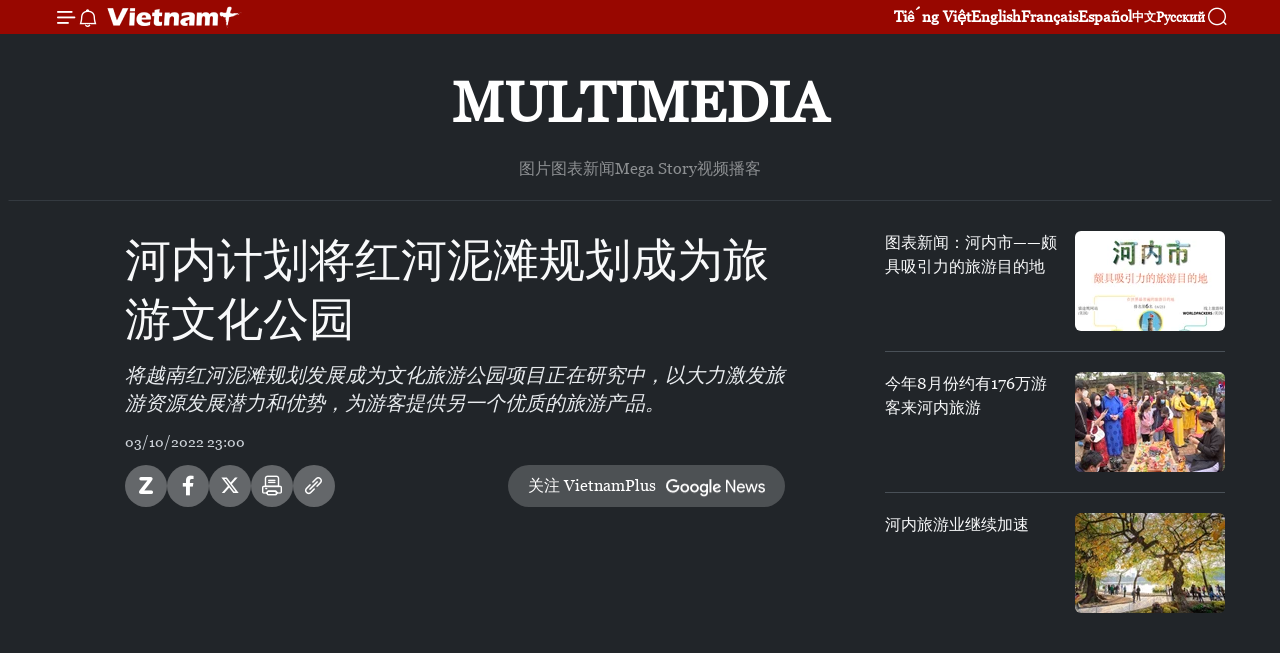

--- FILE ---
content_type: text/html;charset=utf-8
request_url: https://zh.vietnamplus.vn/article-post174945.vnp
body_size: 17610
content:
<!DOCTYPE html> <html lang="zh" class="cn"> <head> <title>河内计划将红河泥滩规划成为旅游文化公园 | Vietnam+ (VietnamPlus)</title> <meta name="description" content="将越南红河泥滩规划发展成为文化旅游公园项目正在研究中，以大力激发旅游资源发展潜力和优势，为游客提供另一个优质的旅游产品。"/> <meta name="keywords" content="河内, 旅游文化公园"/> <meta name="news_keywords" content="河内, 旅游文化公园"/> <meta http-equiv="Content-Type" content="text/html; charset=utf-8" /> <meta http-equiv="X-UA-Compatible" content="IE=edge"/> <meta http-equiv="refresh" content="1800" /> <meta name="revisit-after" content="1 days" /> <meta name="viewport" content="width=device-width, initial-scale=1"> <meta http-equiv="content-language" content="vi" /> <meta name="format-detection" content="telephone=no"/> <meta name="format-detection" content="address=no"/> <meta name="apple-mobile-web-app-capable" content="yes"> <meta name="apple-mobile-web-app-status-bar-style" content="black"> <meta name="apple-mobile-web-app-title" content="Vietnam+ (VietnamPlus)"/> <meta name="referrer" content="no-referrer-when-downgrade"/> <link rel="shortcut icon" href="https://media.vietnamplus.vn/assets/web/styles/img/favicon.ico" type="image/x-icon" /> <link rel="preconnect" href="https://media.vietnamplus.vn"/> <link rel="dns-prefetch" href="https://media.vietnamplus.vn"/> <link rel="preconnect" href="//www.google-analytics.com" /> <link rel="preconnect" href="//www.googletagmanager.com" /> <link rel="preconnect" href="//stc.za.zaloapp.com" /> <link rel="preconnect" href="//fonts.googleapis.com" /> <link rel="preconnect" href="//pagead2.googlesyndication.com"/> <link rel="preconnect" href="//tpc.googlesyndication.com"/> <link rel="preconnect" href="//securepubads.g.doubleclick.net"/> <link rel="preconnect" href="//accounts.google.com"/> <link rel="preconnect" href="//adservice.google.com"/> <link rel="preconnect" href="//adservice.google.com.vn"/> <link rel="preconnect" href="//www.googletagservices.com"/> <link rel="preconnect" href="//partner.googleadservices.com"/> <link rel="preconnect" href="//tpc.googlesyndication.com"/> <link rel="preconnect" href="//za.zdn.vn"/> <link rel="preconnect" href="//sp.zalo.me"/> <link rel="preconnect" href="//connect.facebook.net"/> <link rel="preconnect" href="//www.facebook.com"/> <link rel="dns-prefetch" href="//www.google-analytics.com" /> <link rel="dns-prefetch" href="//www.googletagmanager.com" /> <link rel="dns-prefetch" href="//stc.za.zaloapp.com" /> <link rel="dns-prefetch" href="//fonts.googleapis.com" /> <link rel="dns-prefetch" href="//pagead2.googlesyndication.com"/> <link rel="dns-prefetch" href="//tpc.googlesyndication.com"/> <link rel="dns-prefetch" href="//securepubads.g.doubleclick.net"/> <link rel="dns-prefetch" href="//accounts.google.com"/> <link rel="dns-prefetch" href="//adservice.google.com"/> <link rel="dns-prefetch" href="//adservice.google.com.vn"/> <link rel="dns-prefetch" href="//www.googletagservices.com"/> <link rel="dns-prefetch" href="//partner.googleadservices.com"/> <link rel="dns-prefetch" href="//tpc.googlesyndication.com"/> <link rel="dns-prefetch" href="//za.zdn.vn"/> <link rel="dns-prefetch" href="//sp.zalo.me"/> <link rel="dns-prefetch" href="//connect.facebook.net"/> <link rel="dns-prefetch" href="//www.facebook.com"/> <link rel="dns-prefetch" href="//graph.facebook.com"/> <link rel="dns-prefetch" href="//static.xx.fbcdn.net"/> <link rel="dns-prefetch" href="//staticxx.facebook.com"/> <script> var cmsConfig = { domainDesktop: 'https://zh.vietnamplus.vn', domainMobile: 'https://zh.vietnamplus.vn', domainApi: 'https://zh-api.vietnamplus.vn', domainStatic: 'https://media.vietnamplus.vn', domainLog: 'https://zh-log.vietnamplus.vn', googleAnalytics: 'G\-6R6V6RSN83', siteId: 0, pageType: 1, objectId: 174945, adsZone: 383, allowAds: true, adsLazy: true, antiAdblock: true, }; if (window.location.protocol !== 'https:' && window.location.hostname.indexOf('vietnamplus.vn') !== -1) { window.location = 'https://' + window.location.hostname + window.location.pathname + window.location.hash; } var USER_AGENT=window.navigator&&(window.navigator.userAgent||window.navigator.vendor)||window.opera||"",IS_MOBILE=/Android|webOS|iPhone|iPod|BlackBerry|Windows Phone|IEMobile|Mobile Safari|Opera Mini/i.test(USER_AGENT),IS_REDIRECT=!1;function setCookie(e,o,i){var n=new Date,i=(n.setTime(n.getTime()+24*i*60*60*1e3),"expires="+n.toUTCString());document.cookie=e+"="+o+"; "+i+";path=/;"}function getCookie(e){var o=document.cookie.indexOf(e+"="),i=o+e.length+1;return!o&&e!==document.cookie.substring(0,e.length)||-1===o?null:(-1===(e=document.cookie.indexOf(";",i))&&(e=document.cookie.length),unescape(document.cookie.substring(i,e)))}IS_MOBILE&&getCookie("isDesktop")&&(setCookie("isDesktop",1,-1),window.location=window.location.pathname.replace(".amp", ".vnp")+window.location.search,IS_REDIRECT=!0); </script> <script> if(USER_AGENT && USER_AGENT.indexOf("facebot") <= 0 && USER_AGENT.indexOf("facebookexternalhit") <= 0) { var query = ''; var hash = ''; if (window.location.search) query = window.location.search; if (window.location.hash) hash = window.location.hash; var canonicalUrl = 'https://zh.vietnamplus.vn/article-post174945.vnp' + query + hash ; var curUrl = decodeURIComponent(window.location.href); if(!location.port && canonicalUrl.startsWith("http") && curUrl != canonicalUrl){ window.location.replace(canonicalUrl); } } </script> <meta property="fb:pages" content="120834779440" /> <meta property="fb:app_id" content="1960985707489919" /> <meta name="author" content="Vietnam+ (VietnamPlus)" /> <meta name="copyright" content="Copyright © 2026 by Vietnam+ (VietnamPlus)" /> <meta name="RATING" content="GENERAL" /> <meta name="GENERATOR" content="Vietnam+ (VietnamPlus)" /> <meta content="Vietnam+ (VietnamPlus)" itemprop="sourceOrganization" name="source"/> <meta content="news" itemprop="genre" name="medium"/> <meta name="robots" content="noarchive, max-image-preview:large, index, follow" /> <meta name="GOOGLEBOT" content="noarchive, max-image-preview:large, index, follow" /> <link rel="canonical" href="https://zh.vietnamplus.vn/article-post174945.vnp" /> <meta property="og:site_name" content="Vietnam+ (VietnamPlus)"/> <meta property="og:rich_attachment" content="true"/> <meta property="og:type" content="article"/> <meta property="og:url" content="https://zh.vietnamplus.vn/article-post174945.vnp"/> <meta property="og:image" content="https://mediazh.vietnamplus.vn/images/d64b6dba57756e92a2c312b3d69010b7d0521f339c7b57b32a843ef54ee181db6833bf6e471fb628548e6c274fdbb182fa8ce6b33c8fa87fa12577e85281c3646f0b1f9d0c3b36b50281dbe011414f4d42769e84df4266be418243d3c86659c1/quy_hoach_ha_noi_mpgsnapshot00_54_363.jpg"/> <meta property="og:image:width" content="1200"/> <meta property="og:image:height" content="630"/> <meta property="og:title" content="河内计划将红河泥滩规划成为旅游文化公园"/> <meta property="og:description" content="将越南红河泥滩规划发展成为文化旅游公园项目正在研究中，以大力激发旅游资源发展潜力和优势，为游客提供另一个优质的旅游产品。"/> <meta name="twitter:card" value="summary"/> <meta name="twitter:url" content="https://zh.vietnamplus.vn/article-post174945.vnp"/> <meta name="twitter:title" content="河内计划将红河泥滩规划成为旅游文化公园"/> <meta name="twitter:description" content="将越南红河泥滩规划发展成为文化旅游公园项目正在研究中，以大力激发旅游资源发展潜力和优势，为游客提供另一个优质的旅游产品。"/> <meta name="twitter:image" content="https://mediazh.vietnamplus.vn/images/d64b6dba57756e92a2c312b3d69010b7d0521f339c7b57b32a843ef54ee181db6833bf6e471fb628548e6c274fdbb182fa8ce6b33c8fa87fa12577e85281c3646f0b1f9d0c3b36b50281dbe011414f4d42769e84df4266be418243d3c86659c1/quy_hoach_ha_noi_mpgsnapshot00_54_363.jpg"/> <meta name="twitter:site" content="@Vietnam+ (VietnamPlus)"/> <meta name="twitter:creator" content="@Vietnam+ (VietnamPlus)"/> <meta property="article:publisher" content="https://www.facebook.com/VietnamPlus" /> <meta property="article:tag" content="河内, 旅游文化公园"/> <meta property="article:section" content="视频" /> <meta property="article:published_time" content="2022-10-04T06:00:00+0700"/> <meta property="article:modified_time" content="2022-10-03T18:03:42+0700"/> <script type="application/ld+json"> { "@context": "http://schema.org", "@type": "Organization", "name": "Vietnam+ (VietnamPlus)", "url": "https://zh.vietnamplus.vn", "logo": "https://media.vietnamplus.vn/assets/web/styles/img/logo.png", "foundingDate": "2008", "founders": [ { "@type": "Person", "name": "Thông tấn xã Việt Nam (TTXVN)" } ], "address": [ { "@type": "PostalAddress", "streetAddress": "Số 05 Lý Thường Kiệt - Hà Nội - Việt Nam", "addressLocality": "Hà Nội City", "addressRegion": "Northeast", "postalCode": "100000", "addressCountry": "VNM" } ], "contactPoint": [ { "@type": "ContactPoint", "telephone": "+84-243-941-1349", "contactType": "customer service" }, { "@type": "ContactPoint", "telephone": "+84-243-941-1348", "contactType": "customer service" } ], "sameAs": [ "https://www.facebook.com/VietnamPlus", "https://www.tiktok.com/@vietnamplus", "https://twitter.com/vietnamplus", "https://www.youtube.com/c/BaoVietnamPlus" ] } </script> <script type="application/ld+json"> { "@context" : "https://schema.org", "@type" : "WebSite", "name": "Vietnam+ (VietnamPlus)", "url": "https://zh.vietnamplus.vn", "alternateName" : "Báo điện tử VIETNAMPLUS, Cơ quan của Thông tấn xã Việt Nam (TTXVN)", "potentialAction": { "@type": "SearchAction", "target": { "@type": "EntryPoint", "urlTemplate": "https://zh.vietnamplus.vn/search/?q={search_term_string}" }, "query-input": "required name=search_term_string" } } </script> <script type="application/ld+json"> { "@context":"http://schema.org", "@type":"BreadcrumbList", "itemListElement":[ { "@type":"ListItem", "position":1, "item":{ "@id":"https://zh.vietnamplus.vn/videos/", "name":"视频" } } ] } </script> <script type="application/ld+json"> { "@context": "http://schema.org", "@type": "NewsArticle", "mainEntityOfPage":{ "@type":"WebPage", "@id":"https://zh.vietnamplus.vn/article-post174945.vnp" }, "headline": "河内计划将红河泥滩规划成为旅游文化公园", "description": "将越南红河泥滩规划发展成为文化旅游公园项目正在研究中，以大力激发旅游资源发展潜力和优势，为游客提供另一个优质的旅游产品。", "image": { "@type": "ImageObject", "url": "https://mediazh.vietnamplus.vn/images/d64b6dba57756e92a2c312b3d69010b7d0521f339c7b57b32a843ef54ee181db6833bf6e471fb628548e6c274fdbb182fa8ce6b33c8fa87fa12577e85281c3646f0b1f9d0c3b36b50281dbe011414f4d42769e84df4266be418243d3c86659c1/quy_hoach_ha_noi_mpgsnapshot00_54_363.jpg", "width" : 1200, "height" : 675 }, "datePublished": "2022-10-04T06:00:00+0700", "dateModified": "2022-10-03T18:03:42+0700", "author": { "@type": "Person", "name": "" }, "publisher": { "@type": "Organization", "name": "Vietnam+ (VietnamPlus)", "logo": { "@type": "ImageObject", "url": "https://media.vietnamplus.vn/assets/web/styles/img/logo.png" } } } </script> <script type="application/ld+json"> { "@context": "https://schema.org", "@type": "VideoObject", "name": "河内计划将红河泥滩规划成为旅游文化公园", "headline": "河内计划将红河泥滩规划成为旅游文化公园", "description": "将越南红河泥滩规划发展成为文化旅游公园项目正在研究中，以大力激发旅游资源发展潜力和优势，为游客提供另一个优质的旅游产品。", "thumbnailUrl": "https://mediazh.vietnamplus.vn/images/05903fcbcc406e3884da8f85025cf1e97a28d66d72d8c50d98f598a6790e63b337d9e26c60551609d29cbfd047a8b1031eaaca607863c5b875cad1c87a41098616ddf2b1303b8aa5a81b2ee1d64ef24c/quy_hoach_ha_noi_mpgsnapshot00_54_363.jpg.webp", "uploadDate": "2022-10-04T06:00:00+0700", "datePublished": "2022-10-04T06:00:00+0700", "duration": "PT1M28S", "mainEntityOfPage": { "@type": "WebPage", "@id": "https://zh.vietnamplus.vn/article-post174945.vnp" }, "image": { "@type": "ImageObject", "url": "https://mediazh.vietnamplus.vn/images/d64b6dba57756e92a2c312b3d69010b7d0521f339c7b57b32a843ef54ee181db6833bf6e471fb628548e6c274fdbb182fa8ce6b33c8fa87fa12577e85281c3646f0b1f9d0c3b36b50281dbe011414f4d42769e84df4266be418243d3c86659c1/quy_hoach_ha_noi_mpgsnapshot00_54_363.jpg", "width": 1200, "height": 630 }, "author": { "@type": "Organization", "name": "Vietnam+ (VietnamPlus)" }, "publisher": { "@type": "Organization", "name": "Vietnam+ (VietnamPlus)", "logo": { "@type": "ImageObject", "url": "https://media.vietnamplus.vn/assets/web/styles/img/logo_share.png" } }, "about": ["河内, 旅游文化公园"], "embedUrl": "https://www.youtube.com/embed/lYmjUJAv4BA?rel=0" } </script> <link rel="preload" href="https://media.vietnamplus.vn/assets/web/styles/css/main.min-1.0.14.css" as="style"> <link rel="preload" href="https://media.vietnamplus.vn/assets/web/js/main.min-1.0.33.js" as="script"> <link rel="preload" href="https://media.vietnamplus.vn/assets/web/js/detail.min-1.0.15.js" as="script"> <link rel="preload" href="https://common.mcms.one/assets/styles/css/vietnamplus-1.0.0.css" as="style"> <link rel="stylesheet" href="https://common.mcms.one/assets/styles/css/vietnamplus-1.0.0.css"> <link id="cms-style" rel="stylesheet" href="https://media.vietnamplus.vn/assets/web/styles/css/main.min-1.0.14.css"> <script type="text/javascript"> var _metaOgUrl = 'https://zh.vietnamplus.vn/article-post174945.vnp'; var page_title = document.title; var tracked_url = window.location.pathname + window.location.search + window.location.hash; var cate_path = 'videos'; if (cate_path.length > 0) { tracked_url = "/" + cate_path + tracked_url; } </script> <script async="" src="https://www.googletagmanager.com/gtag/js?id=G-6R6V6RSN83"></script> <script> window.dataLayer = window.dataLayer || []; function gtag(){dataLayer.push(arguments);} gtag('js', new Date()); gtag('config', 'G-6R6V6RSN83', {page_path: tracked_url}); </script> <script>window.dataLayer = window.dataLayer || [];dataLayer.push({'pageCategory': '/videos'});</script> <script> window.dataLayer = window.dataLayer || []; dataLayer.push({ 'event': 'Pageview', 'articleId': '174945', 'articleTitle': '河内计划将红河泥滩规划成为旅游文化公园', 'articleCategory': '视频', 'articleAlowAds': true, 'articleType': 'video', 'articleTags': '河内, 旅游文化公园', 'articlePublishDate': '2022-10-04T06:00:00+0700', 'articleThumbnail': 'https://mediazh.vietnamplus.vn/images/d64b6dba57756e92a2c312b3d69010b7d0521f339c7b57b32a843ef54ee181db6833bf6e471fb628548e6c274fdbb182fa8ce6b33c8fa87fa12577e85281c3646f0b1f9d0c3b36b50281dbe011414f4d42769e84df4266be418243d3c86659c1/quy_hoach_ha_noi_mpgsnapshot00_54_363.jpg', 'articleShortUrl': 'https://zh.vietnamplus.vn/article-post174945.vnp', 'articleFullUrl': 'https://zh.vietnamplus.vn/article-post174945.vnp', }); </script> <script type='text/javascript'> gtag('event', 'article_page',{ 'articleId': '174945', 'articleTitle': '河内计划将红河泥滩规划成为旅游文化公园', 'articleCategory': '视频', 'articleAlowAds': true, 'articleType': 'video', 'articleTags': '河内, 旅游文化公园', 'articlePublishDate': '2022-10-04T06:00:00+0700', 'articleThumbnail': 'https://mediazh.vietnamplus.vn/images/d64b6dba57756e92a2c312b3d69010b7d0521f339c7b57b32a843ef54ee181db6833bf6e471fb628548e6c274fdbb182fa8ce6b33c8fa87fa12577e85281c3646f0b1f9d0c3b36b50281dbe011414f4d42769e84df4266be418243d3c86659c1/quy_hoach_ha_noi_mpgsnapshot00_54_363.jpg', 'articleShortUrl': 'https://zh.vietnamplus.vn/article-post174945.vnp', 'articleFullUrl': 'https://zh.vietnamplus.vn/article-post174945.vnp', }); </script> <script>(function(w,d,s,l,i){w[l]=w[l]||[];w[l].push({'gtm.start': new Date().getTime(),event:'gtm.js'});var f=d.getElementsByTagName(s)[0], j=d.createElement(s),dl=l!='dataLayer'?'&l='+l:'';j.async=true;j.src= 'https://www.googletagmanager.com/gtm.js?id='+i+dl;f.parentNode.insertBefore(j,f); })(window,document,'script','dataLayer','GTM-5WM58F3N');</script> <script type="text/javascript"> !function(){"use strict";function e(e){var t=!(arguments.length>1&&void 0!==arguments[1])||arguments[1],c=document.createElement("script");c.src=e,t?c.type="module":(c.async=!0,c.type="text/javascript",c.setAttribute("nomodule",""));var n=document.getElementsByTagName("script")[0];n.parentNode.insertBefore(c,n)}!function(t,c){!function(t,c,n){var a,o,r;n.accountId=c,null!==(a=t.marfeel)&&void 0!==a||(t.marfeel={}),null!==(o=(r=t.marfeel).cmd)&&void 0!==o||(r.cmd=[]),t.marfeel.config=n;var i="https://sdk.mrf.io/statics";e("".concat(i,"/marfeel-sdk.js?id=").concat(c),!0),e("".concat(i,"/marfeel-sdk.es5.js?id=").concat(c),!1)}(t,c,arguments.length>2&&void 0!==arguments[2]?arguments[2]:{})}(window,2272,{} )}(); </script> <script async src="https://sp.zalo.me/plugins/sdk.js"></script> </head> <body class="video-page"> <div id="sdaWeb_SdaMasthead" class="rennab rennab-top" data-platform="1" data-position="Web_SdaMasthead"> </div> <header class=" site-header"> <div class="sticky"> <div class="container"> <i class="ic-menu"></i> <i class="ic-bell"></i> <div id="header-news" class="pick-news hidden" data-source="header-latest-news"></div> <a class="small-logo" href="/" title="Vietnam+ (VietnamPlus)">Vietnam+ (VietnamPlus)</a> <ul class="menu"> <li> <a href="https://www.vietnamplus.vn" title="Tiếng Việt" target="_blank">Tiếng Việt</a> </li> <li> <a href="https://en.vietnamplus.vn" title="English" target="_blank" rel="nofollow">English</a> </li> <li> <a href="https://fr.vietnamplus.vn" title="Français" target="_blank" rel="nofollow">Français</a> </li> <li> <a href="https://es.vietnamplus.vn" title="Español" target="_blank" rel="nofollow">Español</a> </li> <li> <a href="https://zh.vietnamplus.vn" title="中文" target="_blank" rel="nofollow">中文</a> </li> <li> <a href="https://ru.vietnamplus.vn" title="Русский" target="_blank" rel="nofollow">Русский</a> </li> </ul> <div class="search-wrapper"> <i class="ic-search"></i> <input type="text" class="search txtsearch" placeholder="关键词"> </div> </div> </div> </header> <div class="site-body"> <div id="sdaWeb_SdaBackground" class="rennab " data-platform="1" data-position="Web_SdaBackground"> </div> <div class="container"> <div class="breadcrumb "> <div class="main"> <a href="https://zh.vietnamplus.vn/multimedia/" title="Multimedia">Multimedia</a> </div> <div class="sub"> <a href="https://zh.vietnamplus.vn/photo/" title=" 图片"> 图片</a> <a href="https://zh.vietnamplus.vn/infographics/" title=" 图表新闻"> 图表新闻</a> <a href="https://zh.vietnamplus.vn/mega-story/" title="Mega Story">Mega Story</a> <a href="https://zh.vietnamplus.vn/videos/" title="视频">视频</a> <a href="https://zh.vietnamplus.vn/podcast/" title=" 播客"> 播客</a> </div> </div> <div id="sdaWeb_SdaTop" class="rennab " data-platform="1" data-position="Web_SdaTop"> </div> <div class="col zone-4"> <div class="main-col article"> <h1 class="article__title cms-title "> 河内计划将红河泥滩规划成为旅游文化公园 </h1> <div class="article__sapo cms-desc"> 将越南红河泥滩规划发展成为文化旅游公园项目正在研究中，以大力激发旅游资源发展潜力和优势，为游客提供另一个优质的旅游产品。 </div> <div id="sdaWeb_SdaArticleAfterSapo" class="rennab " data-platform="1" data-position="Web_SdaArticleAfterSapo"> </div> <div class="article__meta"> <time class="time" datetime="2022-10-04T06:00:00+0700" data-time="1664838000" data-friendly="false">2022年10月04日星期二 06:00</time> <meta class="cms-date" itemprop="datePublished" content="2022-10-04T06:00:00+0700"> </div> <div class="wrap-social"> <div class="social-pin article__social"> <a href="javascript:void(0);" class="zl zalo-share-button" title="Zalo" data-href="https://zh.vietnamplus.vn/article-post174945.vnp" data-oaid="4486284411240520426" data-layout="1" data-color="blue" data-customize="true">Zalo</a> <a href="javascript:void(0);" class="item fb" data-href="https://zh.vietnamplus.vn/article-post174945.vnp" data-rel="facebook" title="Facebook">Facebook</a> <a href="javascript:void(0);" class="item tw" data-href="https://zh.vietnamplus.vn/article-post174945.vnp" data-rel="twitter" title="Twitter">Twitter</a> <a href="javascript:void(0);" class="bookmark sendbookmark hidden" onclick="ME.sendBookmark(this, 174945);" data-id="174945" title="收藏">收藏</a> <a href="javascript:void(0);" class="print sendprint" title="Print" data-href="/print-174945.html">打印</a> <a href="javascript:void(0);" class="item link" data-href="https://zh.vietnamplus.vn/article-post174945.vnp" data-rel="copy" title="Copy link">Copy link</a> </div> <a href="https://news.google.com/publications/CAAqBwgKMN-18wowlLWFAw?hl=vi&gl=VN&ceid=VN%3Avi" class="google-news" target="_blank" title="Google News">关注 VietnamPlus</a> </div> <div class="article__body zce-content-body cms-body" itemprop="articleBody"> <div class="article-video"> <iframe width="100%" height="516" src="https://www.youtube.com/embed/lYmjUJAv4BA?rel=0" title="河内计划将红河泥滩规划成为旅游文化公园" frameborder="0" allow="accelerometer; autoplay; clipboard-write; encrypted-media; gyroscope; picture-in-picture" data-video-src="https://www.youtube.com/embed/lYmjUJAv4BA?rel=0" scrolling="0" allowfullscreen data-width="917"></iframe>
</div>
<p>据河内市还剑郡人民委员会，红河旅游文化公园将尽量顺着自然地形建设；力争打造成为将都市景观与同红河流域风俗习惯息息相关的历史文化空间集为一体的旅游模式。</p>
<div class="sda_middle"> <div id="sdaWeb_SdaArticleMiddle" class="rennab fyi" data-platform="1" data-position="Web_SdaArticleMiddle"> </div>
</div>
<p>据此，还剑郡计划在红河泥滩建设农业旅游景区，允许当地农户在此地继续种植生长周期短的农作物。游客可在此区参观、拍照并品尝当地农产品。</p>
<p>红河旅游文化公园在尽量保留大树基础上建设绿色公园，专门种植生长周期短的植物、观赏树、花树等。此外为了保护与弘扬红河流域文化历史价值，还剑郡还打算建设体育旅游区，以再现之前红河流同胞的河流文化空间。</p>
<p>上述项目可以同红河白藤岸段的绿化工程试点项目相对接。这一试点项目被视为红河旅游文化公园项目的开头。（完）</p> <div class="article__source"> <div class="source"> <span class="name">越通社</span> </div> </div> <div id="sdaWeb_SdaArticleAfterBody" class="rennab " data-platform="1" data-position="Web_SdaArticleAfterBody"> </div> </div> <div class="article__tag"> <a class="active" href="https://zh.vietnamplus.vn/tag/河内-tag163.vnp" title="河内">#河内</a> <a class="active" href="https://zh.vietnamplus.vn/tag.vnp?q=旅游文化公园" title="旅游文化公园">#旅游文化公园</a> </div> <div id="sdaWeb_SdaArticleAfterTag" class="rennab " data-platform="1" data-position="Web_SdaArticleAfterTag"> </div> <div id="sdaWeb_SdaArticleAfterBody1" class="rennab " data-platform="1" data-position="Web_SdaArticleAfterBody1"> </div> <div id="sdaWeb_SdaArticleAfterBody2" class="rennab " data-platform="1" data-position="Web_SdaArticleAfterBody2"> </div> </div> <div class="sub-col sidebar-right"> <div class="multi-video" data-source="related-news-video"> <article class="story"> <figure class="story__thumb"> <a class="cms-link" href="https://zh.vietnamplus.vn/article-post157918.vnp" title="图表新闻：河内市——颇具吸引力的旅游目的地"> <img class="lazyload" src="[data-uri]" data-src="https://mediazh.vietnamplus.vn/images/34a394e62a9873afb32a64b66d003a8e8ab4e8dd61eac2bb054c355ccd08e3117c9d34fb1d12ddc84bd635b3c0f752783d82adc602e8d81129170fda03c0be15d161daa32289da0f6ffa377100c04b67/vn-diem-den-hapdanv02h84-02.jpg.webp" data-srcset="https://mediazh.vietnamplus.vn/images/34a394e62a9873afb32a64b66d003a8e8ab4e8dd61eac2bb054c355ccd08e3117c9d34fb1d12ddc84bd635b3c0f752783d82adc602e8d81129170fda03c0be15d161daa32289da0f6ffa377100c04b67/vn-diem-den-hapdanv02h84-02.jpg.webp 1x, https://mediazh.vietnamplus.vn/images/bb3f78c42fc26b2c8864b2f8cc8686768ab4e8dd61eac2bb054c355ccd08e3117c9d34fb1d12ddc84bd635b3c0f752783d82adc602e8d81129170fda03c0be15d161daa32289da0f6ffa377100c04b67/vn-diem-den-hapdanv02h84-02.jpg.webp 2x" alt="图表新闻：河内市——颇具吸引力的旅游目的地"> <noscript><img src="https://mediazh.vietnamplus.vn/images/34a394e62a9873afb32a64b66d003a8e8ab4e8dd61eac2bb054c355ccd08e3117c9d34fb1d12ddc84bd635b3c0f752783d82adc602e8d81129170fda03c0be15d161daa32289da0f6ffa377100c04b67/vn-diem-den-hapdanv02h84-02.jpg.webp" srcset="https://mediazh.vietnamplus.vn/images/34a394e62a9873afb32a64b66d003a8e8ab4e8dd61eac2bb054c355ccd08e3117c9d34fb1d12ddc84bd635b3c0f752783d82adc602e8d81129170fda03c0be15d161daa32289da0f6ffa377100c04b67/vn-diem-den-hapdanv02h84-02.jpg.webp 1x, https://mediazh.vietnamplus.vn/images/bb3f78c42fc26b2c8864b2f8cc8686768ab4e8dd61eac2bb054c355ccd08e3117c9d34fb1d12ddc84bd635b3c0f752783d82adc602e8d81129170fda03c0be15d161daa32289da0f6ffa377100c04b67/vn-diem-den-hapdanv02h84-02.jpg.webp 2x" alt="图表新闻：河内市——颇具吸引力的旅游目的地" class="image-fallback"></noscript> </a> </figure> <h2 class="story__heading" data-tracking="157918"> <a class=" cms-link" href="https://zh.vietnamplus.vn/article-post157918.vnp" title="图表新闻：河内市——颇具吸引力的旅游目的地"> 图表新闻：河内市——颇具吸引力的旅游目的地 </a> </h2> </article> <article class="story"> <figure class="story__thumb"> <a class="cms-link" href="https://zh.vietnamplus.vn/article-post172294.vnp" title="今年8月份约有176万游客来河内旅游"> <img class="lazyload" src="[data-uri]" data-src="https://mediazh.vietnamplus.vn/images/34a394e62a9873afb32a64b66d003a8ee445e34cd373d97f86bc655c20dd77aed4bf6deca0b3c67acb8de9b22c58bfa82f6d68d2c2820b2b56ea5e0319a567d9aba85db2676627823546d9a231d4f1789a1418355a2b3f7bdbb6d4468e12f5c7/khach_du_lihc_mpgsnapshot00_21_069.jpg.webp" data-srcset="https://mediazh.vietnamplus.vn/images/34a394e62a9873afb32a64b66d003a8ee445e34cd373d97f86bc655c20dd77aed4bf6deca0b3c67acb8de9b22c58bfa82f6d68d2c2820b2b56ea5e0319a567d9aba85db2676627823546d9a231d4f1789a1418355a2b3f7bdbb6d4468e12f5c7/khach_du_lihc_mpgsnapshot00_21_069.jpg.webp 1x, https://mediazh.vietnamplus.vn/images/bb3f78c42fc26b2c8864b2f8cc868676e445e34cd373d97f86bc655c20dd77aed4bf6deca0b3c67acb8de9b22c58bfa82f6d68d2c2820b2b56ea5e0319a567d9aba85db2676627823546d9a231d4f1789a1418355a2b3f7bdbb6d4468e12f5c7/khach_du_lihc_mpgsnapshot00_21_069.jpg.webp 2x" alt="今年8月份约有176万游客来河内旅游"> <noscript><img src="https://mediazh.vietnamplus.vn/images/34a394e62a9873afb32a64b66d003a8ee445e34cd373d97f86bc655c20dd77aed4bf6deca0b3c67acb8de9b22c58bfa82f6d68d2c2820b2b56ea5e0319a567d9aba85db2676627823546d9a231d4f1789a1418355a2b3f7bdbb6d4468e12f5c7/khach_du_lihc_mpgsnapshot00_21_069.jpg.webp" srcset="https://mediazh.vietnamplus.vn/images/34a394e62a9873afb32a64b66d003a8ee445e34cd373d97f86bc655c20dd77aed4bf6deca0b3c67acb8de9b22c58bfa82f6d68d2c2820b2b56ea5e0319a567d9aba85db2676627823546d9a231d4f1789a1418355a2b3f7bdbb6d4468e12f5c7/khach_du_lihc_mpgsnapshot00_21_069.jpg.webp 1x, https://mediazh.vietnamplus.vn/images/bb3f78c42fc26b2c8864b2f8cc868676e445e34cd373d97f86bc655c20dd77aed4bf6deca0b3c67acb8de9b22c58bfa82f6d68d2c2820b2b56ea5e0319a567d9aba85db2676627823546d9a231d4f1789a1418355a2b3f7bdbb6d4468e12f5c7/khach_du_lihc_mpgsnapshot00_21_069.jpg.webp 2x" alt="今年8月份约有176万游客来河内旅游" class="image-fallback"></noscript> </a> </figure> <h2 class="story__heading" data-tracking="172294"> <a class=" cms-link" href="https://zh.vietnamplus.vn/article-post172294.vnp" title="今年8月份约有176万游客来河内旅游"> 今年8月份约有176万游客来河内旅游 </a> </h2> </article> <article class="story"> <figure class="story__thumb"> <a class="cms-link" href="https://zh.vietnamplus.vn/article-post172526.vnp" title="河内旅游业继续加速"> <img class="lazyload" src="[data-uri]" data-src="https://mediazh.vietnamplus.vn/images/34a394e62a9873afb32a64b66d003a8e5e2d7fa4de9534aa47302a60de539c1e7caea58f6ae97a445c798da42b1751c818a6a2cfcad9948639e612cd06ed23a8/dulichhn3801.jpg.webp" data-srcset="https://mediazh.vietnamplus.vn/images/34a394e62a9873afb32a64b66d003a8e5e2d7fa4de9534aa47302a60de539c1e7caea58f6ae97a445c798da42b1751c818a6a2cfcad9948639e612cd06ed23a8/dulichhn3801.jpg.webp 1x, https://mediazh.vietnamplus.vn/images/bb3f78c42fc26b2c8864b2f8cc8686765e2d7fa4de9534aa47302a60de539c1e7caea58f6ae97a445c798da42b1751c818a6a2cfcad9948639e612cd06ed23a8/dulichhn3801.jpg.webp 2x" alt="河内旅游业继续加速"> <noscript><img src="https://mediazh.vietnamplus.vn/images/34a394e62a9873afb32a64b66d003a8e5e2d7fa4de9534aa47302a60de539c1e7caea58f6ae97a445c798da42b1751c818a6a2cfcad9948639e612cd06ed23a8/dulichhn3801.jpg.webp" srcset="https://mediazh.vietnamplus.vn/images/34a394e62a9873afb32a64b66d003a8e5e2d7fa4de9534aa47302a60de539c1e7caea58f6ae97a445c798da42b1751c818a6a2cfcad9948639e612cd06ed23a8/dulichhn3801.jpg.webp 1x, https://mediazh.vietnamplus.vn/images/bb3f78c42fc26b2c8864b2f8cc8686765e2d7fa4de9534aa47302a60de539c1e7caea58f6ae97a445c798da42b1751c818a6a2cfcad9948639e612cd06ed23a8/dulichhn3801.jpg.webp 2x" alt="河内旅游业继续加速" class="image-fallback"></noscript> </a> </figure> <h2 class="story__heading" data-tracking="172526"> <a class=" cms-link" href="https://zh.vietnamplus.vn/article-post172526.vnp" title="河内旅游业继续加速"> 河内旅游业继续加速 </a> </h2> </article> </div> <div id="sidebar-top-2"></div><div id="sidebar-sticky-2"> <div id="sdaWeb_SdaRightSticky1" class="rennab " data-platform="1" data-position="Web_SdaRightSticky1"> </div> </div> </div> </div> <div class="wrapper-gray"> <div class="container"> <div class="list-media content-list" data-source="recommendation-383"> <article class="story"> <figure class="story__thumb"> <a class="cms-link" href="https://zh.vietnamplus.vn/article-post255544.vnp" title="越共十四大第三工作日：表决通过第十四届中央委员会当选人员名单"> <img class="lazyload" src="[data-uri]" data-src="https://mediazh.vietnamplus.vn/images/[base64]/vna-potal-dai-hoi-xiv-cua-dang-bau-ban-chap-hanh-trung-uong-khoa-xiv-8546152.jpg.webp" data-srcset="https://mediazh.vietnamplus.vn/images/[base64]/vna-potal-dai-hoi-xiv-cua-dang-bau-ban-chap-hanh-trung-uong-khoa-xiv-8546152.jpg.webp 1x, https://mediazh.vietnamplus.vn/images/[base64]/vna-potal-dai-hoi-xiv-cua-dang-bau-ban-chap-hanh-trung-uong-khoa-xiv-8546152.jpg.webp 2x" alt="越共十四大第三工作日：表决通过第十四届中央委员会当选人员名单"> <noscript><img src="https://mediazh.vietnamplus.vn/images/[base64]/vna-potal-dai-hoi-xiv-cua-dang-bau-ban-chap-hanh-trung-uong-khoa-xiv-8546152.jpg.webp" srcset="https://mediazh.vietnamplus.vn/images/[base64]/vna-potal-dai-hoi-xiv-cua-dang-bau-ban-chap-hanh-trung-uong-khoa-xiv-8546152.jpg.webp 1x, https://mediazh.vietnamplus.vn/images/[base64]/vna-potal-dai-hoi-xiv-cua-dang-bau-ban-chap-hanh-trung-uong-khoa-xiv-8546152.jpg.webp 2x" alt="越共十四大第三工作日：表决通过第十四届中央委员会当选人员名单" class="image-fallback"></noscript> </a> </figure> <h2 class="story__heading" data-tracking="255544"> <a class=" cms-link" href="https://zh.vietnamplus.vn/article-post255544.vnp" title="越共十四大第三工作日：表决通过第十四届中央委员会当选人员名单"> 越共十四大第三工作日：表决通过第十四届中央委员会当选人员名单 </a> </h2> <time class="time" datetime="2026-01-22T22:09:00+0700" data-time="1769094540"> 22/01/2026 22:09 </time> </article> <article class="story"> <figure class="story__thumb"> <a class="cms-link" href="https://zh.vietnamplus.vn/article-post255539.vnp" title="越共十三大任期反腐败斗争取得显著成效"> <img class="lazyload" src="[data-uri]" data-src="https://mediazh.vietnamplus.vn/images/92afabd21a93ad3f1951033b7d0fbd94696d0d82a86a51115d48aa21c15626ba943c2e23971a13a9c64c1c4b3f87a14d/db4azi.jpg.webp" data-srcset="https://mediazh.vietnamplus.vn/images/92afabd21a93ad3f1951033b7d0fbd94696d0d82a86a51115d48aa21c15626ba943c2e23971a13a9c64c1c4b3f87a14d/db4azi.jpg.webp 1x, https://mediazh.vietnamplus.vn/images/5d3f6977b974bba41cb5b906892f1949696d0d82a86a51115d48aa21c15626ba943c2e23971a13a9c64c1c4b3f87a14d/db4azi.jpg.webp 2x" alt="越共十三大任期反腐败斗争取得显著成效"> <noscript><img src="https://mediazh.vietnamplus.vn/images/92afabd21a93ad3f1951033b7d0fbd94696d0d82a86a51115d48aa21c15626ba943c2e23971a13a9c64c1c4b3f87a14d/db4azi.jpg.webp" srcset="https://mediazh.vietnamplus.vn/images/92afabd21a93ad3f1951033b7d0fbd94696d0d82a86a51115d48aa21c15626ba943c2e23971a13a9c64c1c4b3f87a14d/db4azi.jpg.webp 1x, https://mediazh.vietnamplus.vn/images/5d3f6977b974bba41cb5b906892f1949696d0d82a86a51115d48aa21c15626ba943c2e23971a13a9c64c1c4b3f87a14d/db4azi.jpg.webp 2x" alt="越共十三大任期反腐败斗争取得显著成效" class="image-fallback"></noscript> </a> </figure> <h2 class="story__heading" data-tracking="255539"> <a class=" cms-link" href="https://zh.vietnamplus.vn/article-post255539.vnp" title="越共十三大任期反腐败斗争取得显著成效"> 越共十三大任期反腐败斗争取得显著成效 </a> </h2> <time class="time" datetime="2026-01-22T21:01:05+0700" data-time="1769090465"> 22/01/2026 21:01 </time> </article> <article class="story"> <figure class="story__thumb"> <a class="cms-link" href="https://zh.vietnamplus.vn/article-post255538.vnp" title="越共十四大：俄罗斯报纸称赞越南高速增长与民生改善成就"> <img class="lazyload" src="[data-uri]" data-src="https://mediazh.vietnamplus.vn/images/ba499aa0702b034ac6abeba4c3d137997f1dc41350228d3d95a0b7bf3ea8cfc97731e3270696bb51b0b11a2254b33201/bao-nga.jpg.webp" data-srcset="https://mediazh.vietnamplus.vn/images/ba499aa0702b034ac6abeba4c3d137997f1dc41350228d3d95a0b7bf3ea8cfc97731e3270696bb51b0b11a2254b33201/bao-nga.jpg.webp 1x, https://mediazh.vietnamplus.vn/images/dd70350bbea1c36375886d317cd75f9d7f1dc41350228d3d95a0b7bf3ea8cfc97731e3270696bb51b0b11a2254b33201/bao-nga.jpg.webp 2x" alt="越共十四大：俄罗斯报纸称赞越南高速增长与民生改善成就"> <noscript><img src="https://mediazh.vietnamplus.vn/images/ba499aa0702b034ac6abeba4c3d137997f1dc41350228d3d95a0b7bf3ea8cfc97731e3270696bb51b0b11a2254b33201/bao-nga.jpg.webp" srcset="https://mediazh.vietnamplus.vn/images/ba499aa0702b034ac6abeba4c3d137997f1dc41350228d3d95a0b7bf3ea8cfc97731e3270696bb51b0b11a2254b33201/bao-nga.jpg.webp 1x, https://mediazh.vietnamplus.vn/images/dd70350bbea1c36375886d317cd75f9d7f1dc41350228d3d95a0b7bf3ea8cfc97731e3270696bb51b0b11a2254b33201/bao-nga.jpg.webp 2x" alt="越共十四大：俄罗斯报纸称赞越南高速增长与民生改善成就" class="image-fallback"></noscript> </a> </figure> <h2 class="story__heading" data-tracking="255538"> <a class=" cms-link" href="https://zh.vietnamplus.vn/article-post255538.vnp" title="越共十四大：俄罗斯报纸称赞越南高速增长与民生改善成就"> 越共十四大：俄罗斯报纸称赞越南高速增长与民生改善成就 </a> </h2> <time class="time" datetime="2026-01-22T20:35:28+0700" data-time="1769088928"> 22/01/2026 20:35 </time> </article> <article class="story"> <figure class="story__thumb"> <a class="cms-link" href="https://zh.vietnamplus.vn/article-post255537.vnp" title="越南政府副总理阮志勇：建设廉洁强大的政府党委"> <img class="lazyload" src="[data-uri]" data-src="https://mediazh.vietnamplus.vn/images/ba499aa0702b034ac6abeba4c3d13799fcde76da14ca8a974d28fdb763c12a8c16d42e552f5871fbbc1289b35cdd0915/chi-dung.jpg.webp" data-srcset="https://mediazh.vietnamplus.vn/images/ba499aa0702b034ac6abeba4c3d13799fcde76da14ca8a974d28fdb763c12a8c16d42e552f5871fbbc1289b35cdd0915/chi-dung.jpg.webp 1x, https://mediazh.vietnamplus.vn/images/dd70350bbea1c36375886d317cd75f9dfcde76da14ca8a974d28fdb763c12a8c16d42e552f5871fbbc1289b35cdd0915/chi-dung.jpg.webp 2x" alt="越南政府副总理阮志勇：建设廉洁强大的政府党委"> <noscript><img src="https://mediazh.vietnamplus.vn/images/ba499aa0702b034ac6abeba4c3d13799fcde76da14ca8a974d28fdb763c12a8c16d42e552f5871fbbc1289b35cdd0915/chi-dung.jpg.webp" srcset="https://mediazh.vietnamplus.vn/images/ba499aa0702b034ac6abeba4c3d13799fcde76da14ca8a974d28fdb763c12a8c16d42e552f5871fbbc1289b35cdd0915/chi-dung.jpg.webp 1x, https://mediazh.vietnamplus.vn/images/dd70350bbea1c36375886d317cd75f9dfcde76da14ca8a974d28fdb763c12a8c16d42e552f5871fbbc1289b35cdd0915/chi-dung.jpg.webp 2x" alt="越南政府副总理阮志勇：建设廉洁强大的政府党委" class="image-fallback"></noscript> </a> </figure> <h2 class="story__heading" data-tracking="255537"> <a class=" cms-link" href="https://zh.vietnamplus.vn/article-post255537.vnp" title="越南政府副总理阮志勇：建设廉洁强大的政府党委"> 越南政府副总理阮志勇：建设廉洁强大的政府党委 </a> </h2> <time class="time" datetime="2026-01-22T19:43:40+0700" data-time="1769085820"> 22/01/2026 19:43 </time> </article> <article class="story"> <figure class="story__thumb"> <a class="cms-link" href="https://zh.vietnamplus.vn/article-post255497.vnp" title="河内率先落实越共第十四次全国代表大会愿景"> <img class="lazyload" src="[data-uri]" data-src="https://mediazh.vietnamplus.vn/images/[base64]/dong-chi-nguyen-duy-ngoc-giu-chuc-bi-thu-thanh-uy-ha-noi-stand.jpg.webp" data-srcset="https://mediazh.vietnamplus.vn/images/[base64]/dong-chi-nguyen-duy-ngoc-giu-chuc-bi-thu-thanh-uy-ha-noi-stand.jpg.webp 1x, https://mediazh.vietnamplus.vn/images/[base64]/dong-chi-nguyen-duy-ngoc-giu-chuc-bi-thu-thanh-uy-ha-noi-stand.jpg.webp 2x" alt="河内率先落实越共第十四次全国代表大会愿景"> <noscript><img src="https://mediazh.vietnamplus.vn/images/[base64]/dong-chi-nguyen-duy-ngoc-giu-chuc-bi-thu-thanh-uy-ha-noi-stand.jpg.webp" srcset="https://mediazh.vietnamplus.vn/images/[base64]/dong-chi-nguyen-duy-ngoc-giu-chuc-bi-thu-thanh-uy-ha-noi-stand.jpg.webp 1x, https://mediazh.vietnamplus.vn/images/[base64]/dong-chi-nguyen-duy-ngoc-giu-chuc-bi-thu-thanh-uy-ha-noi-stand.jpg.webp 2x" alt="河内率先落实越共第十四次全国代表大会愿景" class="image-fallback"></noscript> </a> </figure> <h2 class="story__heading" data-tracking="255497"> <a class=" cms-link" href="https://zh.vietnamplus.vn/article-post255497.vnp" title="河内率先落实越共第十四次全国代表大会愿景"> 河内率先落实越共第十四次全国代表大会愿景 </a> </h2> <time class="time" datetime="2026-01-22T16:48:26+0700" data-time="1769075306"> 22/01/2026 16:48 </time> </article> <article class="story"> <figure class="story__thumb"> <a class="cms-link" href="https://zh.vietnamplus.vn/article-post255483.vnp" title="越南坚定不移走改革创新之路 奋力实现新时代跨越发展"> <img class="lazyload" src="[data-uri]" data-src="https://mediazh.vietnamplus.vn/images/30b10e081af41f561abde3808128050ff268993b54e00aecee008a5b3ca46ce8cab4e5c057ef0642a6ddedd6f45c7a1f/image.jpg.webp" data-srcset="https://mediazh.vietnamplus.vn/images/30b10e081af41f561abde3808128050ff268993b54e00aecee008a5b3ca46ce8cab4e5c057ef0642a6ddedd6f45c7a1f/image.jpg.webp 1x, https://mediazh.vietnamplus.vn/images/3ed30984056c145c949e9656012875ddf268993b54e00aecee008a5b3ca46ce8cab4e5c057ef0642a6ddedd6f45c7a1f/image.jpg.webp 2x" alt="越南坚定不移走改革创新之路 奋力实现新时代跨越发展"> <noscript><img src="https://mediazh.vietnamplus.vn/images/30b10e081af41f561abde3808128050ff268993b54e00aecee008a5b3ca46ce8cab4e5c057ef0642a6ddedd6f45c7a1f/image.jpg.webp" srcset="https://mediazh.vietnamplus.vn/images/30b10e081af41f561abde3808128050ff268993b54e00aecee008a5b3ca46ce8cab4e5c057ef0642a6ddedd6f45c7a1f/image.jpg.webp 1x, https://mediazh.vietnamplus.vn/images/3ed30984056c145c949e9656012875ddf268993b54e00aecee008a5b3ca46ce8cab4e5c057ef0642a6ddedd6f45c7a1f/image.jpg.webp 2x" alt="越南坚定不移走改革创新之路 奋力实现新时代跨越发展" class="image-fallback"></noscript> </a> </figure> <h2 class="story__heading" data-tracking="255483"> <a class=" cms-link" href="https://zh.vietnamplus.vn/article-post255483.vnp" title="越南坚定不移走改革创新之路 奋力实现新时代跨越发展"> 越南坚定不移走改革创新之路 奋力实现新时代跨越发展 </a> </h2> <time class="time" datetime="2026-01-22T11:18:47+0700" data-time="1769055527"> 22/01/2026 11:18 </time> </article> <article class="story"> <figure class="story__thumb"> <a class="cms-link" href="https://zh.vietnamplus.vn/article-post255457.vnp" title="比利时工人党政客：越南共产党是国际进步运动的灵感源泉"> <img class="lazyload" src="[data-uri]" data-src="https://mediazh.vietnamplus.vn/images/ba499aa0702b034ac6abeba4c3d13799063e85d7f3eaf85dd1841b93d557a0f63e7d73d1fc3166aeaa187a1f3ca40be2ffde09edae4412d860da00673a8d344a/benjamin-pestieau.jpg.webp" data-srcset="https://mediazh.vietnamplus.vn/images/ba499aa0702b034ac6abeba4c3d13799063e85d7f3eaf85dd1841b93d557a0f63e7d73d1fc3166aeaa187a1f3ca40be2ffde09edae4412d860da00673a8d344a/benjamin-pestieau.jpg.webp 1x, https://mediazh.vietnamplus.vn/images/dd70350bbea1c36375886d317cd75f9d063e85d7f3eaf85dd1841b93d557a0f63e7d73d1fc3166aeaa187a1f3ca40be2ffde09edae4412d860da00673a8d344a/benjamin-pestieau.jpg.webp 2x" alt="比利时工人党政客：越南共产党是国际进步运动的灵感源泉"> <noscript><img src="https://mediazh.vietnamplus.vn/images/ba499aa0702b034ac6abeba4c3d13799063e85d7f3eaf85dd1841b93d557a0f63e7d73d1fc3166aeaa187a1f3ca40be2ffde09edae4412d860da00673a8d344a/benjamin-pestieau.jpg.webp" srcset="https://mediazh.vietnamplus.vn/images/ba499aa0702b034ac6abeba4c3d13799063e85d7f3eaf85dd1841b93d557a0f63e7d73d1fc3166aeaa187a1f3ca40be2ffde09edae4412d860da00673a8d344a/benjamin-pestieau.jpg.webp 1x, https://mediazh.vietnamplus.vn/images/dd70350bbea1c36375886d317cd75f9d063e85d7f3eaf85dd1841b93d557a0f63e7d73d1fc3166aeaa187a1f3ca40be2ffde09edae4412d860da00673a8d344a/benjamin-pestieau.jpg.webp 2x" alt="比利时工人党政客：越南共产党是国际进步运动的灵感源泉" class="image-fallback"></noscript> </a> </figure> <h2 class="story__heading" data-tracking="255457"> <a class=" cms-link" href="https://zh.vietnamplus.vn/article-post255457.vnp" title="比利时工人党政客：越南共产党是国际进步运动的灵感源泉"> 比利时工人党政客：越南共产党是国际进步运动的灵感源泉 </a> </h2> <time class="time" datetime="2026-01-22T07:00:00+0700" data-time="1769040000"> 22/01/2026 07:00 </time> </article> <article class="story"> <figure class="story__thumb"> <a class="cms-link" href="https://zh.vietnamplus.vn/article-post255468.vnp" title="首都民众对党的新决策寄予厚望"> <img class="lazyload" src="[data-uri]" data-src="https://mediazh.vietnamplus.vn/images/[base64]/vna-potal-dai-hoi-xiv-cua-dang-ruc-ro-co-hoa-chao-mung-dai-hoi-xiv-8534354.jpg.webp" data-srcset="https://mediazh.vietnamplus.vn/images/[base64]/vna-potal-dai-hoi-xiv-cua-dang-ruc-ro-co-hoa-chao-mung-dai-hoi-xiv-8534354.jpg.webp 1x, https://mediazh.vietnamplus.vn/images/[base64]/vna-potal-dai-hoi-xiv-cua-dang-ruc-ro-co-hoa-chao-mung-dai-hoi-xiv-8534354.jpg.webp 2x" alt="首都民众对党的新决策寄予厚望"> <noscript><img src="https://mediazh.vietnamplus.vn/images/[base64]/vna-potal-dai-hoi-xiv-cua-dang-ruc-ro-co-hoa-chao-mung-dai-hoi-xiv-8534354.jpg.webp" srcset="https://mediazh.vietnamplus.vn/images/[base64]/vna-potal-dai-hoi-xiv-cua-dang-ruc-ro-co-hoa-chao-mung-dai-hoi-xiv-8534354.jpg.webp 1x, https://mediazh.vietnamplus.vn/images/[base64]/vna-potal-dai-hoi-xiv-cua-dang-ruc-ro-co-hoa-chao-mung-dai-hoi-xiv-8534354.jpg.webp 2x" alt="首都民众对党的新决策寄予厚望" class="image-fallback"></noscript> </a> </figure> <h2 class="story__heading" data-tracking="255468"> <a class=" cms-link" href="https://zh.vietnamplus.vn/article-post255468.vnp" title="首都民众对党的新决策寄予厚望"> 首都民众对党的新决策寄予厚望 </a> </h2> <time class="time" datetime="2026-01-22T06:32:00+0700" data-time="1769038320"> 22/01/2026 06:32 </time> </article> <article class="story"> <figure class="story__thumb"> <a class="cms-link" href="https://zh.vietnamplus.vn/article-post255474.vnp" title="越共十四大持续进行 民主热议文件内容 凝聚发展共识"> <img class="lazyload" src="[data-uri]" data-src="https://mediazh.vietnamplus.vn/images/[base64]/201545-vna-potal-dai-hoi-dang-xiv-tiep-tuc-phien-thao-luan-tai-hoi-truong-ve-cac-van-kien-dai-hoi-8543784.jpg.webp" data-srcset="https://mediazh.vietnamplus.vn/images/[base64]/201545-vna-potal-dai-hoi-dang-xiv-tiep-tuc-phien-thao-luan-tai-hoi-truong-ve-cac-van-kien-dai-hoi-8543784.jpg.webp 1x, https://mediazh.vietnamplus.vn/images/[base64]/201545-vna-potal-dai-hoi-dang-xiv-tiep-tuc-phien-thao-luan-tai-hoi-truong-ve-cac-van-kien-dai-hoi-8543784.jpg.webp 2x" alt="越共十四大持续进行 民主热议文件内容 凝聚发展共识"> <noscript><img src="https://mediazh.vietnamplus.vn/images/[base64]/201545-vna-potal-dai-hoi-dang-xiv-tiep-tuc-phien-thao-luan-tai-hoi-truong-ve-cac-van-kien-dai-hoi-8543784.jpg.webp" srcset="https://mediazh.vietnamplus.vn/images/[base64]/201545-vna-potal-dai-hoi-dang-xiv-tiep-tuc-phien-thao-luan-tai-hoi-truong-ve-cac-van-kien-dai-hoi-8543784.jpg.webp 1x, https://mediazh.vietnamplus.vn/images/[base64]/201545-vna-potal-dai-hoi-dang-xiv-tiep-tuc-phien-thao-luan-tai-hoi-truong-ve-cac-van-kien-dai-hoi-8543784.jpg.webp 2x" alt="越共十四大持续进行 民主热议文件内容 凝聚发展共识" class="image-fallback"></noscript> </a> </figure> <h2 class="story__heading" data-tracking="255474"> <a class=" cms-link" href="https://zh.vietnamplus.vn/article-post255474.vnp" title="越共十四大持续进行 民主热议文件内容 凝聚发展共识"> 越共十四大持续进行 民主热议文件内容 凝聚发展共识 </a> </h2> <time class="time" datetime="2026-01-21T21:30:42+0700" data-time="1769005842"> 21/01/2026 21:30 </time> </article> <article class="story"> <figure class="story__thumb"> <a class="cms-link" href="https://zh.vietnamplus.vn/article-post255471.vnp" title="河内“幸福巷”焕新颜：社区共筑文明家园 喜迎越共十四大"> <img class="lazyload" src="[data-uri]" data-src="https://mediazh.vietnamplus.vn/images/[base64]/190456-ts-sxtt-5625-ngo-pho-hanh-phuc-tai-ha-noi-ottmpeg-snapshot-0004679.jpg.webp" data-srcset="https://mediazh.vietnamplus.vn/images/[base64]/190456-ts-sxtt-5625-ngo-pho-hanh-phuc-tai-ha-noi-ottmpeg-snapshot-0004679.jpg.webp 1x, https://mediazh.vietnamplus.vn/images/[base64]/190456-ts-sxtt-5625-ngo-pho-hanh-phuc-tai-ha-noi-ottmpeg-snapshot-0004679.jpg.webp 2x" alt="河内“幸福巷”焕新颜：社区共筑文明家园 喜迎越共十四大"> <noscript><img src="https://mediazh.vietnamplus.vn/images/[base64]/190456-ts-sxtt-5625-ngo-pho-hanh-phuc-tai-ha-noi-ottmpeg-snapshot-0004679.jpg.webp" srcset="https://mediazh.vietnamplus.vn/images/[base64]/190456-ts-sxtt-5625-ngo-pho-hanh-phuc-tai-ha-noi-ottmpeg-snapshot-0004679.jpg.webp 1x, https://mediazh.vietnamplus.vn/images/[base64]/190456-ts-sxtt-5625-ngo-pho-hanh-phuc-tai-ha-noi-ottmpeg-snapshot-0004679.jpg.webp 2x" alt="河内“幸福巷”焕新颜：社区共筑文明家园 喜迎越共十四大" class="image-fallback"></noscript> </a> </figure> <h2 class="story__heading" data-tracking="255471"> <a class=" cms-link" href="https://zh.vietnamplus.vn/article-post255471.vnp" title="河内“幸福巷”焕新颜：社区共筑文明家园 喜迎越共十四大"> 河内“幸福巷”焕新颜：社区共筑文明家园 喜迎越共十四大 </a> </h2> <time class="time" datetime="2026-01-21T20:00:26+0700" data-time="1769000426"> 21/01/2026 20:00 </time> </article> <article class="story"> <figure class="story__thumb"> <a class="cms-link" href="https://zh.vietnamplus.vn/article-post255434.vnp" title="越南教育培训部部长阮金山：以战略主动促关键转型"> <img class="lazyload" src="[data-uri]" data-src="https://mediazh.vietnamplus.vn/images/ba499aa0702b034ac6abeba4c3d13799172288fc609241d5af997f5964dc2cfb9536798021d7ead9d6009e4c7614ac109a1418355a2b3f7bdbb6d4468e12f5c7/bo-truong-gd.jpg.webp" data-srcset="https://mediazh.vietnamplus.vn/images/ba499aa0702b034ac6abeba4c3d13799172288fc609241d5af997f5964dc2cfb9536798021d7ead9d6009e4c7614ac109a1418355a2b3f7bdbb6d4468e12f5c7/bo-truong-gd.jpg.webp 1x, https://mediazh.vietnamplus.vn/images/dd70350bbea1c36375886d317cd75f9d172288fc609241d5af997f5964dc2cfb9536798021d7ead9d6009e4c7614ac109a1418355a2b3f7bdbb6d4468e12f5c7/bo-truong-gd.jpg.webp 2x" alt="越南教育培训部部长阮金山：以战略主动促关键转型"> <noscript><img src="https://mediazh.vietnamplus.vn/images/ba499aa0702b034ac6abeba4c3d13799172288fc609241d5af997f5964dc2cfb9536798021d7ead9d6009e4c7614ac109a1418355a2b3f7bdbb6d4468e12f5c7/bo-truong-gd.jpg.webp" srcset="https://mediazh.vietnamplus.vn/images/ba499aa0702b034ac6abeba4c3d13799172288fc609241d5af997f5964dc2cfb9536798021d7ead9d6009e4c7614ac109a1418355a2b3f7bdbb6d4468e12f5c7/bo-truong-gd.jpg.webp 1x, https://mediazh.vietnamplus.vn/images/dd70350bbea1c36375886d317cd75f9d172288fc609241d5af997f5964dc2cfb9536798021d7ead9d6009e4c7614ac109a1418355a2b3f7bdbb6d4468e12f5c7/bo-truong-gd.jpg.webp 2x" alt="越南教育培训部部长阮金山：以战略主动促关键转型" class="image-fallback"></noscript> </a> </figure> <h2 class="story__heading" data-tracking="255434"> <a class=" cms-link" href="https://zh.vietnamplus.vn/article-post255434.vnp" title="越南教育培训部部长阮金山：以战略主动促关键转型"> 越南教育培训部部长阮金山：以战略主动促关键转型 </a> </h2> <time class="time" datetime="2026-01-21T16:44:46+0700" data-time="1768988686"> 21/01/2026 16:44 </time> </article> <article class="story"> <figure class="story__thumb"> <a class="cms-link" href="https://zh.vietnamplus.vn/article-post255429.vnp" title="科学技术与创意创新成为越共十三大任期实现突破的强劲动力"> <img class="lazyload" src="[data-uri]" data-src="https://mediazh.vietnamplus.vn/images/92afabd21a93ad3f1951033b7d0fbd94a253d7dbdee08c81ed9757ffd15f614b182f13cc72c4be73986e380684e8592ae2d2180097db2ac4536b6b97541a70add71c044191b7ec08860b7f0570dffc39/niem-vui-duoc-lam-quen-cung-robot.jpg.webp" data-srcset="https://mediazh.vietnamplus.vn/images/92afabd21a93ad3f1951033b7d0fbd94a253d7dbdee08c81ed9757ffd15f614b182f13cc72c4be73986e380684e8592ae2d2180097db2ac4536b6b97541a70add71c044191b7ec08860b7f0570dffc39/niem-vui-duoc-lam-quen-cung-robot.jpg.webp 1x, https://mediazh.vietnamplus.vn/images/5d3f6977b974bba41cb5b906892f1949a253d7dbdee08c81ed9757ffd15f614b182f13cc72c4be73986e380684e8592ae2d2180097db2ac4536b6b97541a70add71c044191b7ec08860b7f0570dffc39/niem-vui-duoc-lam-quen-cung-robot.jpg.webp 2x" alt="科学技术与创意创新成为越共十三大任期实现突破的强劲动力"> <noscript><img src="https://mediazh.vietnamplus.vn/images/92afabd21a93ad3f1951033b7d0fbd94a253d7dbdee08c81ed9757ffd15f614b182f13cc72c4be73986e380684e8592ae2d2180097db2ac4536b6b97541a70add71c044191b7ec08860b7f0570dffc39/niem-vui-duoc-lam-quen-cung-robot.jpg.webp" srcset="https://mediazh.vietnamplus.vn/images/92afabd21a93ad3f1951033b7d0fbd94a253d7dbdee08c81ed9757ffd15f614b182f13cc72c4be73986e380684e8592ae2d2180097db2ac4536b6b97541a70add71c044191b7ec08860b7f0570dffc39/niem-vui-duoc-lam-quen-cung-robot.jpg.webp 1x, https://mediazh.vietnamplus.vn/images/5d3f6977b974bba41cb5b906892f1949a253d7dbdee08c81ed9757ffd15f614b182f13cc72c4be73986e380684e8592ae2d2180097db2ac4536b6b97541a70add71c044191b7ec08860b7f0570dffc39/niem-vui-duoc-lam-quen-cung-robot.jpg.webp 2x" alt="科学技术与创意创新成为越共十三大任期实现突破的强劲动力" class="image-fallback"></noscript> </a> </figure> <h2 class="story__heading" data-tracking="255429"> <a class=" cms-link" href="https://zh.vietnamplus.vn/article-post255429.vnp" title="科学技术与创意创新成为越共十三大任期实现突破的强劲动力"> 科学技术与创意创新成为越共十三大任期实现突破的强劲动力 </a> </h2> <time class="time" datetime="2026-01-21T10:30:19+0700" data-time="1768966219"> 21/01/2026 10:30 </time> </article> <article class="story"> <figure class="story__thumb"> <a class="cms-link" href="https://zh.vietnamplus.vn/article-post255366.vnp" title="越南为迈入新纪元而不懈努力"> <img class="lazyload" src="[data-uri]" data-src="https://mediazh.vietnamplus.vn/images/[base64]/ts-pxnn-6101-dh-viet-nam-no-luc-cho-mot-ky-nguyen-moi-nobarmpg-snapshot-0001616.jpg.webp" data-srcset="https://mediazh.vietnamplus.vn/images/[base64]/ts-pxnn-6101-dh-viet-nam-no-luc-cho-mot-ky-nguyen-moi-nobarmpg-snapshot-0001616.jpg.webp 1x, https://mediazh.vietnamplus.vn/images/[base64]/ts-pxnn-6101-dh-viet-nam-no-luc-cho-mot-ky-nguyen-moi-nobarmpg-snapshot-0001616.jpg.webp 2x" alt="越南为迈入新纪元而不懈努力"> <noscript><img src="https://mediazh.vietnamplus.vn/images/[base64]/ts-pxnn-6101-dh-viet-nam-no-luc-cho-mot-ky-nguyen-moi-nobarmpg-snapshot-0001616.jpg.webp" srcset="https://mediazh.vietnamplus.vn/images/[base64]/ts-pxnn-6101-dh-viet-nam-no-luc-cho-mot-ky-nguyen-moi-nobarmpg-snapshot-0001616.jpg.webp 1x, https://mediazh.vietnamplus.vn/images/[base64]/ts-pxnn-6101-dh-viet-nam-no-luc-cho-mot-ky-nguyen-moi-nobarmpg-snapshot-0001616.jpg.webp 2x" alt="越南为迈入新纪元而不懈努力" class="image-fallback"></noscript> </a> </figure> <h2 class="story__heading" data-tracking="255366"> <a class=" cms-link" href="https://zh.vietnamplus.vn/article-post255366.vnp" title="越南为迈入新纪元而不懈努力"> 越南为迈入新纪元而不懈努力 </a> </h2> <time class="time" datetime="2026-01-21T06:34:00+0700" data-time="1768952040"> 21/01/2026 06:34 </time> </article> <article class="story"> <figure class="story__thumb"> <a class="cms-link" href="https://zh.vietnamplus.vn/article-post255410.vnp" title="“在党的旗帜下，国家迈入新纪元”图片展为越共十四大增光添彩"> <img class="lazyload" src="[data-uri]" data-src="https://mediazh.vietnamplus.vn/images/[base64]/190256-vna-potal-dai-bieu-tham-quan-trung-bay-sach-bao-chao-mung-dai-hoi-xiv-cua-dang-8541307.jpg.webp" data-srcset="https://mediazh.vietnamplus.vn/images/[base64]/190256-vna-potal-dai-bieu-tham-quan-trung-bay-sach-bao-chao-mung-dai-hoi-xiv-cua-dang-8541307.jpg.webp 1x, https://mediazh.vietnamplus.vn/images/[base64]/190256-vna-potal-dai-bieu-tham-quan-trung-bay-sach-bao-chao-mung-dai-hoi-xiv-cua-dang-8541307.jpg.webp 2x" alt="“在党的旗帜下，国家迈入新纪元”图片展为越共十四大增光添彩"> <noscript><img src="https://mediazh.vietnamplus.vn/images/[base64]/190256-vna-potal-dai-bieu-tham-quan-trung-bay-sach-bao-chao-mung-dai-hoi-xiv-cua-dang-8541307.jpg.webp" srcset="https://mediazh.vietnamplus.vn/images/[base64]/190256-vna-potal-dai-bieu-tham-quan-trung-bay-sach-bao-chao-mung-dai-hoi-xiv-cua-dang-8541307.jpg.webp 1x, https://mediazh.vietnamplus.vn/images/[base64]/190256-vna-potal-dai-bieu-tham-quan-trung-bay-sach-bao-chao-mung-dai-hoi-xiv-cua-dang-8541307.jpg.webp 2x" alt="“在党的旗帜下，国家迈入新纪元”图片展为越共十四大增光添彩" class="image-fallback"></noscript> </a> </figure> <h2 class="story__heading" data-tracking="255410"> <a class=" cms-link" href="https://zh.vietnamplus.vn/article-post255410.vnp" title="“在党的旗帜下，国家迈入新纪元”图片展为越共十四大增光添彩"> “在党的旗帜下，国家迈入新纪元”图片展为越共十四大增光添彩 </a> </h2> <time class="time" datetime="2026-01-21T05:45:00+0700" data-time="1768949100"> 21/01/2026 05:45 </time> </article> <article class="story"> <figure class="story__thumb"> <a class="cms-link" href="https://zh.vietnamplus.vn/article-post255413.vnp" title="越南共产党第十四次全国代表大会开幕首日的精彩瞬间"> <img class="lazyload" src="[data-uri]" data-src="https://mediazh.vietnamplus.vn/images/30b10e081af41f561abde3808128050fbba7b7170d02f29b74781e64133ee67d9711c614b6b905f1670e276cb2bb4eed67c86679427375406d3b90f84367569afb37bd75a809f36e2d1ab0e492824217546937c884baacb667c524e0b6ea0eda/205544-vna-potal-khai-mac-dai-hoi-xiv-cua-dang-8540956.jpg.webp" data-srcset="https://mediazh.vietnamplus.vn/images/30b10e081af41f561abde3808128050fbba7b7170d02f29b74781e64133ee67d9711c614b6b905f1670e276cb2bb4eed67c86679427375406d3b90f84367569afb37bd75a809f36e2d1ab0e492824217546937c884baacb667c524e0b6ea0eda/205544-vna-potal-khai-mac-dai-hoi-xiv-cua-dang-8540956.jpg.webp 1x, https://mediazh.vietnamplus.vn/images/3ed30984056c145c949e9656012875ddbba7b7170d02f29b74781e64133ee67d9711c614b6b905f1670e276cb2bb4eed67c86679427375406d3b90f84367569afb37bd75a809f36e2d1ab0e492824217546937c884baacb667c524e0b6ea0eda/205544-vna-potal-khai-mac-dai-hoi-xiv-cua-dang-8540956.jpg.webp 2x" alt="越南共产党第十四次全国代表大会开幕首日的精彩瞬间"> <noscript><img src="https://mediazh.vietnamplus.vn/images/30b10e081af41f561abde3808128050fbba7b7170d02f29b74781e64133ee67d9711c614b6b905f1670e276cb2bb4eed67c86679427375406d3b90f84367569afb37bd75a809f36e2d1ab0e492824217546937c884baacb667c524e0b6ea0eda/205544-vna-potal-khai-mac-dai-hoi-xiv-cua-dang-8540956.jpg.webp" srcset="https://mediazh.vietnamplus.vn/images/30b10e081af41f561abde3808128050fbba7b7170d02f29b74781e64133ee67d9711c614b6b905f1670e276cb2bb4eed67c86679427375406d3b90f84367569afb37bd75a809f36e2d1ab0e492824217546937c884baacb667c524e0b6ea0eda/205544-vna-potal-khai-mac-dai-hoi-xiv-cua-dang-8540956.jpg.webp 1x, https://mediazh.vietnamplus.vn/images/3ed30984056c145c949e9656012875ddbba7b7170d02f29b74781e64133ee67d9711c614b6b905f1670e276cb2bb4eed67c86679427375406d3b90f84367569afb37bd75a809f36e2d1ab0e492824217546937c884baacb667c524e0b6ea0eda/205544-vna-potal-khai-mac-dai-hoi-xiv-cua-dang-8540956.jpg.webp 2x" alt="越南共产党第十四次全国代表大会开幕首日的精彩瞬间" class="image-fallback"></noscript> </a> </figure> <h2 class="story__heading" data-tracking="255413"> <a class=" cms-link" href="https://zh.vietnamplus.vn/article-post255413.vnp" title="越南共产党第十四次全国代表大会开幕首日的精彩瞬间"> 越南共产党第十四次全国代表大会开幕首日的精彩瞬间 </a> </h2> <time class="time" datetime="2026-01-20T22:17:53+0700" data-time="1768922273"> 20/01/2026 22:17 </time> </article> <article class="story"> <figure class="story__thumb"> <a class="cms-link" href="https://zh.vietnamplus.vn/article-post255407.vnp" title="国际社会对越南共产党第十四次全国代表大会寄予厚望"> <img class="lazyload" src="[data-uri]" data-src="https://mediazh.vietnamplus.vn/images/[base64]/182430-inte28099l-press-voices-confidence-in-14th-npcmp4-snapshot-0120000.jpg.webp" data-srcset="https://mediazh.vietnamplus.vn/images/[base64]/182430-inte28099l-press-voices-confidence-in-14th-npcmp4-snapshot-0120000.jpg.webp 1x, https://mediazh.vietnamplus.vn/images/[base64]/182430-inte28099l-press-voices-confidence-in-14th-npcmp4-snapshot-0120000.jpg.webp 2x" alt="国际社会对越南共产党第十四次全国代表大会寄予厚望"> <noscript><img src="https://mediazh.vietnamplus.vn/images/[base64]/182430-inte28099l-press-voices-confidence-in-14th-npcmp4-snapshot-0120000.jpg.webp" srcset="https://mediazh.vietnamplus.vn/images/[base64]/182430-inte28099l-press-voices-confidence-in-14th-npcmp4-snapshot-0120000.jpg.webp 1x, https://mediazh.vietnamplus.vn/images/[base64]/182430-inte28099l-press-voices-confidence-in-14th-npcmp4-snapshot-0120000.jpg.webp 2x" alt="国际社会对越南共产党第十四次全国代表大会寄予厚望" class="image-fallback"></noscript> </a> </figure> <h2 class="story__heading" data-tracking="255407"> <a class=" cms-link" href="https://zh.vietnamplus.vn/article-post255407.vnp" title="国际社会对越南共产党第十四次全国代表大会寄予厚望"> 国际社会对越南共产党第十四次全国代表大会寄予厚望 </a> </h2> <time class="time" datetime="2026-01-20T20:12:17+0700" data-time="1768914737"> 20/01/2026 20:12 </time> </article> <article class="story"> <figure class="story__thumb"> <a class="cms-link" href="https://zh.vietnamplus.vn/article-post255383.vnp" title="越南共产党第十四次全国代表大会开隆重幕"> <img class="lazyload" src="[data-uri]" data-src="https://mediazh.vietnamplus.vn/images/[base64]/vna-potal-khai-mac-trong-the-dai-hoi-dai-bieu-toan-quoc-lan-thu-xiv-cua-dang-8541055.jpg.webp" data-srcset="https://mediazh.vietnamplus.vn/images/[base64]/vna-potal-khai-mac-trong-the-dai-hoi-dai-bieu-toan-quoc-lan-thu-xiv-cua-dang-8541055.jpg.webp 1x, https://mediazh.vietnamplus.vn/images/[base64]/vna-potal-khai-mac-trong-the-dai-hoi-dai-bieu-toan-quoc-lan-thu-xiv-cua-dang-8541055.jpg.webp 2x" alt="越南共产党第十四次全国代表大会开隆重幕"> <noscript><img src="https://mediazh.vietnamplus.vn/images/[base64]/vna-potal-khai-mac-trong-the-dai-hoi-dai-bieu-toan-quoc-lan-thu-xiv-cua-dang-8541055.jpg.webp" srcset="https://mediazh.vietnamplus.vn/images/[base64]/vna-potal-khai-mac-trong-the-dai-hoi-dai-bieu-toan-quoc-lan-thu-xiv-cua-dang-8541055.jpg.webp 1x, https://mediazh.vietnamplus.vn/images/[base64]/vna-potal-khai-mac-trong-the-dai-hoi-dai-bieu-toan-quoc-lan-thu-xiv-cua-dang-8541055.jpg.webp 2x" alt="越南共产党第十四次全国代表大会开隆重幕" class="image-fallback"></noscript> </a> </figure> <h2 class="story__heading" data-tracking="255383"> <a class=" cms-link" href="https://zh.vietnamplus.vn/article-post255383.vnp" title="越南共产党第十四次全国代表大会开隆重幕"> 越南共产党第十四次全国代表大会开隆重幕 </a> </h2> <time class="time" datetime="2026-01-20T14:54:16+0700" data-time="1768895656"> 20/01/2026 14:54 </time> </article> <article class="story"> <figure class="story__thumb"> <a class="cms-link" href="https://zh.vietnamplus.vn/article-post255362.vnp" title="越共十四大开幕前气氛热烈高涨"> <img class="lazyload" src="[data-uri]" data-src="https://mediazh.vietnamplus.vn/images/92afabd21a93ad3f1951033b7d0fbd947a80610a6863640061add202a9d4f73962b6587d5f407c2cc83c4e1b13d36602e5dda25bf0369befcda5ca44bb39fc4b/dai-bieu-1.jpg.webp" data-srcset="https://mediazh.vietnamplus.vn/images/92afabd21a93ad3f1951033b7d0fbd947a80610a6863640061add202a9d4f73962b6587d5f407c2cc83c4e1b13d36602e5dda25bf0369befcda5ca44bb39fc4b/dai-bieu-1.jpg.webp 1x, https://mediazh.vietnamplus.vn/images/5d3f6977b974bba41cb5b906892f19497a80610a6863640061add202a9d4f73962b6587d5f407c2cc83c4e1b13d36602e5dda25bf0369befcda5ca44bb39fc4b/dai-bieu-1.jpg.webp 2x" alt="越共十四大开幕前气氛热烈高涨"> <noscript><img src="https://mediazh.vietnamplus.vn/images/92afabd21a93ad3f1951033b7d0fbd947a80610a6863640061add202a9d4f73962b6587d5f407c2cc83c4e1b13d36602e5dda25bf0369befcda5ca44bb39fc4b/dai-bieu-1.jpg.webp" srcset="https://mediazh.vietnamplus.vn/images/92afabd21a93ad3f1951033b7d0fbd947a80610a6863640061add202a9d4f73962b6587d5f407c2cc83c4e1b13d36602e5dda25bf0369befcda5ca44bb39fc4b/dai-bieu-1.jpg.webp 1x, https://mediazh.vietnamplus.vn/images/5d3f6977b974bba41cb5b906892f19497a80610a6863640061add202a9d4f73962b6587d5f407c2cc83c4e1b13d36602e5dda25bf0369befcda5ca44bb39fc4b/dai-bieu-1.jpg.webp 2x" alt="越共十四大开幕前气氛热烈高涨" class="image-fallback"></noscript> </a> </figure> <h2 class="story__heading" data-tracking="255362"> <a class=" cms-link" href="https://zh.vietnamplus.vn/article-post255362.vnp" title="越共十四大开幕前气氛热烈高涨"> 越共十四大开幕前气氛热烈高涨 </a> </h2> <time class="time" datetime="2026-01-20T09:44:44+0700" data-time="1768877084"> 20/01/2026 09:44 </time> </article> <article class="story"> <figure class="story__thumb"> <a class="cms-link" href="https://zh.vietnamplus.vn/article-post255360.vnp" title="在党的领导下越南取得诸多卓越成就"> <img class="lazyload" src="[data-uri]" data-src="https://mediazh.vietnamplus.vn/images/[base64]/221513-vna-potal-dai-hoi-xiv-cua-dang-duoi-su-lanh-dao-cua-dang-viet-nam-da-dat-nhung-ket-qua-xuat-sac-8537689.jpg.webp" data-srcset="https://mediazh.vietnamplus.vn/images/[base64]/221513-vna-potal-dai-hoi-xiv-cua-dang-duoi-su-lanh-dao-cua-dang-viet-nam-da-dat-nhung-ket-qua-xuat-sac-8537689.jpg.webp 1x, https://mediazh.vietnamplus.vn/images/[base64]/221513-vna-potal-dai-hoi-xiv-cua-dang-duoi-su-lanh-dao-cua-dang-viet-nam-da-dat-nhung-ket-qua-xuat-sac-8537689.jpg.webp 2x" alt="在党的领导下越南取得诸多卓越成就"> <noscript><img src="https://mediazh.vietnamplus.vn/images/[base64]/221513-vna-potal-dai-hoi-xiv-cua-dang-duoi-su-lanh-dao-cua-dang-viet-nam-da-dat-nhung-ket-qua-xuat-sac-8537689.jpg.webp" srcset="https://mediazh.vietnamplus.vn/images/[base64]/221513-vna-potal-dai-hoi-xiv-cua-dang-duoi-su-lanh-dao-cua-dang-viet-nam-da-dat-nhung-ket-qua-xuat-sac-8537689.jpg.webp 1x, https://mediazh.vietnamplus.vn/images/[base64]/221513-vna-potal-dai-hoi-xiv-cua-dang-duoi-su-lanh-dao-cua-dang-viet-nam-da-dat-nhung-ket-qua-xuat-sac-8537689.jpg.webp 2x" alt="在党的领导下越南取得诸多卓越成就" class="image-fallback"></noscript> </a> </figure> <h2 class="story__heading" data-tracking="255360"> <a class=" cms-link" href="https://zh.vietnamplus.vn/article-post255360.vnp" title="在党的领导下越南取得诸多卓越成就"> 在党的领导下越南取得诸多卓越成就 </a> </h2> <time class="time" datetime="2026-01-20T09:17:46+0700" data-time="1768875466"> 20/01/2026 09:17 </time> </article> <article class="story"> <figure class="story__thumb"> <a class="cms-link" href="https://zh.vietnamplus.vn/article-post255354.vnp" title="反腐败、反浪费、反消极——越共十三大任期的深刻印记"> <img class="lazyload" src="[data-uri]" data-src="https://mediazh.vietnamplus.vn/images/[base64]/ts-sxtt-5457-6h181-dh-dang-phong-chong-tham-nhung-lang-phi-tieu-cuc-dau-an-nhiem-ky-dai-hoi-xiii-ottmpg-snapshot-1053416.jpg.webp" data-srcset="https://mediazh.vietnamplus.vn/images/[base64]/ts-sxtt-5457-6h181-dh-dang-phong-chong-tham-nhung-lang-phi-tieu-cuc-dau-an-nhiem-ky-dai-hoi-xiii-ottmpg-snapshot-1053416.jpg.webp 1x, https://mediazh.vietnamplus.vn/images/[base64]/ts-sxtt-5457-6h181-dh-dang-phong-chong-tham-nhung-lang-phi-tieu-cuc-dau-an-nhiem-ky-dai-hoi-xiii-ottmpg-snapshot-1053416.jpg.webp 2x" alt="反腐败、反浪费、反消极——越共十三大任期的深刻印记"> <noscript><img src="https://mediazh.vietnamplus.vn/images/[base64]/ts-sxtt-5457-6h181-dh-dang-phong-chong-tham-nhung-lang-phi-tieu-cuc-dau-an-nhiem-ky-dai-hoi-xiii-ottmpg-snapshot-1053416.jpg.webp" srcset="https://mediazh.vietnamplus.vn/images/[base64]/ts-sxtt-5457-6h181-dh-dang-phong-chong-tham-nhung-lang-phi-tieu-cuc-dau-an-nhiem-ky-dai-hoi-xiii-ottmpg-snapshot-1053416.jpg.webp 1x, https://mediazh.vietnamplus.vn/images/[base64]/ts-sxtt-5457-6h181-dh-dang-phong-chong-tham-nhung-lang-phi-tieu-cuc-dau-an-nhiem-ky-dai-hoi-xiii-ottmpg-snapshot-1053416.jpg.webp 2x" alt="反腐败、反浪费、反消极——越共十三大任期的深刻印记" class="image-fallback"></noscript> </a> </figure> <h2 class="story__heading" data-tracking="255354"> <a class=" cms-link" href="https://zh.vietnamplus.vn/article-post255354.vnp" title="反腐败、反浪费、反消极——越共十三大任期的深刻印记"> 反腐败、反浪费、反消极——越共十三大任期的深刻印记 </a> </h2> <time class="time" datetime="2026-01-20T09:17:04+0700" data-time="1768875424"> 20/01/2026 09:17 </time> </article> </div> <button type="button" class="more-news control__loadmore" data-page="1" data-zone="383" data-type="zone" data-layout="media">下载更多</button> </div> </div> <div id="sdaWeb_SdaBottom" class="rennab " data-platform="1" data-position="Web_SdaBottom"> </div> </div> </div> <div class="back-to-top"></div> <footer class="site-footer"> <div class="networks"> <div class="swiper"> <div class="swiper-wrapper"> <a class="swiper-slide item" href="https://vnanet.vn/" target="_blank" title="TTXVN" rel="nofollow"> <img src="https://mediazh.vietnamplus.vn/images/103b454ef020fa1d8e50d546fec35e7b34ee4a6292b485c7c6c786656d43436fdd33e9b3f1d69882e05c14df1ce66dcc523f12b7b18415f5f6e3ec2a01751e47/logo-1-ttx-2204.png.webp" alt="TTXVN"/> </a> <a class="swiper-slide item" href="https://vnews.gov.vn/" target="_blank" title="VNews" rel="nofollow"> <img src="https://mediazh.vietnamplus.vn/images/103b454ef020fa1d8e50d546fec35e7b34ee4a6292b485c7c6c786656d43436f9d3cbbb0242909521b32397a867a6ff3aea2ba9a5d626baadbcbeb1853e0fb3b/logo-9-vnews-8133.png.webp" alt="VNews"/> </a> <a class="swiper-slide item" href="https://baotintuc.vn/" target="_blank" title="Tin tức" rel="nofollow"> <img src="https://mediazh.vietnamplus.vn/images/103b454ef020fa1d8e50d546fec35e7b34ee4a6292b485c7c6c786656d43436f2eee502998254586161652b15dcba3fba0942a9a568fc9b0ca3257ded2e32d14/logo-2-tt-8637.png.webp" alt="Tin tức"/> </a> <a class="swiper-slide item" href="https://bnews.vn/" target="_blank" title="BNews" rel="nofollow"> <img src="https://mediazh.vietnamplus.vn/images/103b454ef020fa1d8e50d546fec35e7b34ee4a6292b485c7c6c786656d43436f9fe8c1adec95bf477d9ad5b6c0aa2250ffde09edae4412d860da00673a8d344a/logo-4-bnews-2071.jpg.webp" alt="BNews"/> </a> <a class="swiper-slide item" href="http://bizhub.vn/" target="_blank" title="Bizhub" rel="nofollow"> <img src="https://mediazh.vietnamplus.vn/images/103b454ef020fa1d8e50d546fec35e7b34ee4a6292b485c7c6c786656d43436f1a78851a032949bc59a25438ecee794f00338ac950c5165a918a659a65ff01a5/logo-5-bizhub-8134.png.webp" alt="Bizhub"/> </a> <a class="swiper-slide item" href="https://vietnamnews.vn/" target="_blank" title="VNS" rel="nofollow"> <img src="https://mediazh.vietnamplus.vn/images/103b454ef020fa1d8e50d546fec35e7b34ee4a6292b485c7c6c786656d43436f93f1957aa0708f934d274f485584a3ba523f12b7b18415f5f6e3ec2a01751e47/logo-6-vns-6119.png.webp" alt="VNS"/> </a> <a class="swiper-slide item" href="https://lecourrier.vn/" target="_blank" title="CVN" rel="nofollow"> <img src="https://mediazh.vietnamplus.vn/images/103b454ef020fa1d8e50d546fec35e7b34ee4a6292b485c7c6c786656d43436fc398135807d966ee6d6dfa0eed1f73d0523f12b7b18415f5f6e3ec2a01751e47/logo-7-cvn-8513.png.webp" alt="CVN"/> </a> <a class="swiper-slide item" href="https://dantocmiennui.vn/" target="_blank" title="DTMN" rel="nofollow"> <img src="https://mediazh.vietnamplus.vn/images/103b454ef020fa1d8e50d546fec35e7b34ee4a6292b485c7c6c786656d43436f1825dd55edf20c79dc4eb6b576f8100c70b854b9814510c55d1723551286b6a3/logo-3-dtmn-3738.png.webp" alt="DTMN"/> </a> <a class="swiper-slide item" href="https://vietnam.vnanet.vn/vietnamese/" target="_blank" title="Báo ảnh" rel="nofollow"> <img src="https://mediazh.vietnamplus.vn/images/103b454ef020fa1d8e50d546fec35e7b34ee4a6292b485c7c6c786656d43436f80f0f877d1637058d56d2e32fbc07f47a0942a9a568fc9b0ca3257ded2e32d14/logo-8-ba-9906.png.webp" alt="Báo ảnh"/> </a> <a class="swiper-slide item" href="https://happyvietnam.vnanet.vn/en" target="_blank" title="HappyVN" rel="nofollow"> <img src="https://mediazh.vietnamplus.vn/images/103b454ef020fa1d8e50d546fec35e7bd65e7e89c8126fc98707d581d94bc8088a07950c7070f19e9de14230677be4689a1418355a2b3f7bdbb6d4468e12f5c7/happyvn-5389.png.webp" alt="HappyVN"/> </a> </div> </div> </div> <div class="container"> <div class="content"> <a href="https://zh.vietnamplus.vn" class="logo" title="Vietnam+ (VietnamPlus)">Vietnam+ (VietnamPlus)</a> <p class="upper">主管部门：越南通讯社</p>
<p>网站总编辑：陈进笋</p> </div> <div class="info"> <ul class="menu"> <li> <a href="#" title="知识产权">知识产权</a> </li> <li> <a href="#" title="使用条款">使用条款</a> </li> <li> <a href="/rss.html" title="RSS">RSS</a> </li> <li> <a href="#" title="支持">支持</a> </li> <li> <a href="#" title="语言">语言</a> </li> <li> <a href="/gioi-thieu.vnp" title="VNA">VNA</a> </li> <li> <a href="#" title="新闻服务">新闻服务</a> </li> <li> <a href="#" title="广告">广告</a> </li> <li> <a href="#" title="联系">联系</a> </li> </ul> <p>许可证号：信息与通信部2008年9月11日颁发的1374/GP-BTTTT。</p>
<p>电话：(024) 39411349 - (024) 39411348，传真：(024) 39411348</p>
<p>电子邮件：<a href="mailto:vietnamplus@vnanet.vn" title="Email">vietnamplus@vnanet.vn</a></p>
<p>©版权属于VietnamPlus、越通社。 未经书面同意，禁止任何形式的复制与转载。</p> </div> </div> </footer> <div class="navigation"> <ul class="menu"> <li> <a href="/" class="" title="主页">主页</a> </li> <li> <a class="" href="https://zh.vietnamplus.vn/politics/" title="时政">时政</a> </li> <li> <a class="" href="https://zh.vietnamplus.vn/op-ed/" title="时评">时评</a> </li> <li> <a class="" href="https://zh.vietnamplus.vn/world/" title="国际">国际</a> </li> <li> <a class="" href="https://zh.vietnamplus.vn/business/" title="经济">经济</a> </li> <li> <a class="" href="https://zh.vietnamplus.vn/social/" title="社会">社会</a> </li> <li> <a class="" href="https://zh.vietnamplus.vn/sports/" title="体育">体育</a> </li> <li> <a class="" href="https://zh.vietnamplus.vn/culture/" title="文化">文化</a> </li> <li> <a class="" href="https://zh.vietnamplus.vn/technology/" title="科技">科技</a> </li> <li> <a class="" href="https://zh.vietnamplus.vn/environment/" title="环保">环保</a> </li> <li> <a class="" href="https://zh.vietnamplus.vn/travel/" title="旅游">旅游</a> </li> <li class="other-subject"> <a href="/multimedia/" title="媒体中心">媒体中心</a> <ul class="sub-menu show"> <a class="" href="https://zh.vietnamplus.vn/mega-story/" title="Mega Story">Mega Story</a> <a class="" href="https://zh.vietnamplus.vn/infographics/" title=" 图表新闻"> 图表新闻</a> <a class="" href="https://zh.vietnamplus.vn/photo/" title=" 图片"> 图片</a> <a class="" href="https://zh.vietnamplus.vn/videos/" title="视频">视频</a> <a class="" href="https://zh.vietnamplus.vn/podcast/" title=" 播客"> 播客</a> </ul> </li> </ul> </div> <script>if(!String.prototype.endsWith){String.prototype.endsWith=function(d){var c=this.length-d.length;return c>=0&&this.lastIndexOf(d)===c}}if(!String.prototype.startsWith){String.prototype.startsWith=function(c,d){d=d||0;return this.indexOf(c,d)===d}}function canUseWebP(){var b=document.createElement("canvas");if(!!(b.getContext&&b.getContext("2d"))){return b.toDataURL("image/webp").indexOf("data:image/webp")==0}return false}function replaceWebPToImage(){if(canUseWebP()){return}var f=document.getElementsByTagName("img");for(i=0;i<f.length;i++){var h=f[i];if(h&&h.src.length>0&&h.src.indexOf("/styles/img")==-1){var e=h.src;var g=h.dataset.src;if(g&&g.length>0&&(g.endsWith(".webp")||g.indexOf(".webp?")>-1)&&e.startsWith("data:image")){h.setAttribute("data-src",g.replace(".webp",""));h.setAttribute("src",g.replace(".webp",""))}else{if((e.endsWith(".webp")||e.indexOf(".webp?")>-1)){h.setAttribute("src",e.replace(".webp",""))}}}}}replaceWebPToImage();</script> <script defer src="https://common.mcms.one/assets/js/web/common.min-0.0.62.js"></script> <script defer src="https://media.vietnamplus.vn/assets/web/js/main.min-1.0.33.js"></script> <script defer src="https://media.vietnamplus.vn/assets/web/js/detail.min-1.0.15.js"></script> <div id="sdaWeb_SdaArticleInpage" class="rennab " data-platform="1" data-position="Web_SdaArticleInpage"> </div> <div id="sdaWeb_SdaArticleVideoPreroll" class="rennab " data-platform="1" data-position="Web_SdaArticleVideoPreroll"> </div> <div class="float-ads hidden" id="floating-left" style="z-index: 999; position: fixed; right: 50%; bottom: 0px; margin-right: 600px;"> <div id="sdaWeb_SdaFloatLeft" class="rennab " data-platform="1" data-position="Web_SdaFloatLeft"> </div> </div> <div class="float-ads hidden" id="floating-right" style="z-index:999;position:fixed; left:50%; bottom:0px; margin-left:600px"> <div id="sdaWeb_SdaFloatRight" class="rennab " data-platform="1" data-position="Web_SdaFloatRight"> </div> </div> <div id="sdaWeb_SdaBalloon" class="rennab " data-platform="1" data-position="Web_SdaBalloon"> </div> </body> </html>